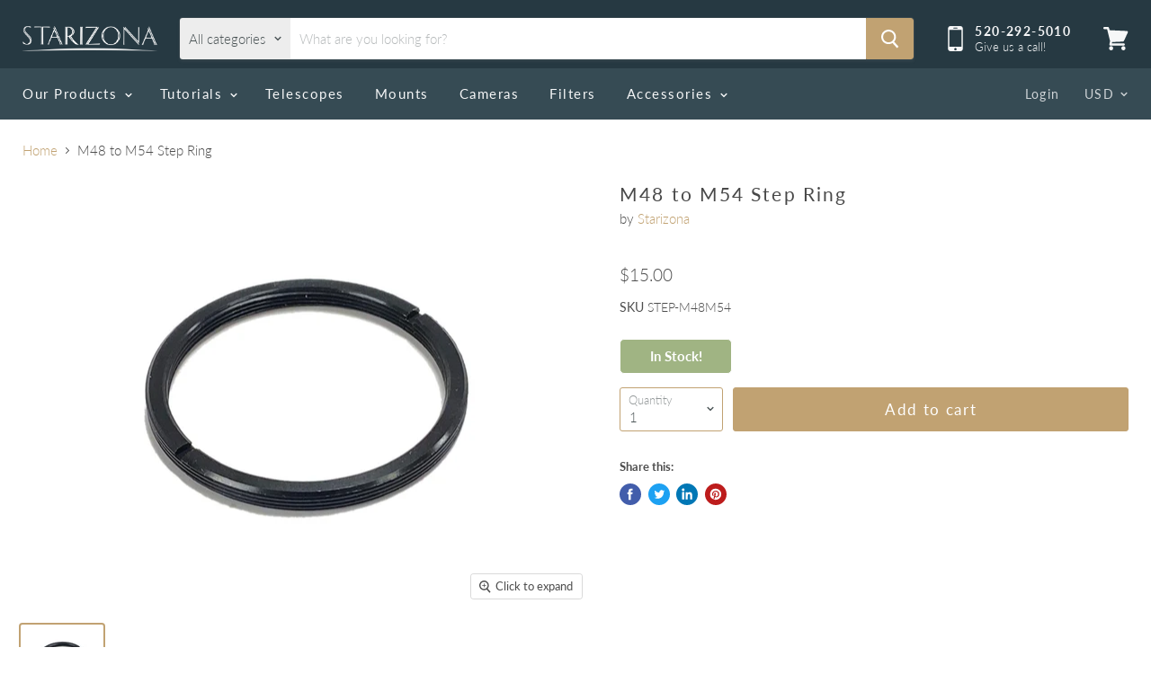

--- FILE ---
content_type: text/html; charset=utf-8
request_url: https://starizona.com/products/m48-to-m54-step-ring?view=_recently-viewed
body_size: 2159
content:

































<li
  class="productgrid--item  imagestyle--natural        product-recently-viewed-card  "
  data-product-item
  data-product-quickshop-url="/products/m48-to-m54-step-ring"
  data-quickshop-hash="c719e5cd3d3b72e1dbe9be36a2802ebf2aa225a5b876cfe695bae42c5df37d73"
  
    data-recently-viewed-card
  
>
  <div class="productitem" data-product-item-content>
    <div class="product-recently-viewed-card-time" data-product-handle="m48-to-m54-step-ring">
      <button
        class="product-recently-viewed-card-remove"
        aria-label="close"
        data-remove-recently-viewed
      >
        <svg
  aria-hidden="true"
  focusable="false"
  role="presentation"
  width="10"
  height="10"
  viewBox="0 0 10 10"
  xmlns="http://www.w3.org/2000/svg"
>
  <path d="M6.08785659,5 L9.77469752,1.31315906 L8.68684094,0.225302476 L5,3.91214341 L1.31315906,0.225302476 L0.225302476,1.31315906 L3.91214341,5 L0.225302476,8.68684094 L1.31315906,9.77469752 L5,6.08785659 L8.68684094,9.77469752 L9.77469752,8.68684094 L6.08785659,5 Z"></path>
</svg>
      </button>
    </div>
    <a
      class="productitem--image-link"
      href="/products/m48-to-m54-step-ring"
      tabindex="-1"
      data-product-page-link
    >
      <figure class="productitem--image" data-product-item-image>
        
          
          

  
    <noscript data-rimg-noscript>
      <img
        
          src="//starizona.com/cdn/shop/products/StepRing_3425ff0a-65b8-433a-870f-33ec4f0899c0_512x438.jpg?v=1621982737"
        

        alt=""
        data-rimg="noscript"
        srcset="//starizona.com/cdn/shop/products/StepRing_3425ff0a-65b8-433a-870f-33ec4f0899c0_512x438.jpg?v=1621982737 1x, //starizona.com/cdn/shop/products/StepRing_3425ff0a-65b8-433a-870f-33ec4f0899c0_799x683.jpg?v=1621982737 1.56x"
        class="productitem--image-primary"
        
        
      >
    </noscript>
  

  <img
    
      src="//starizona.com/cdn/shop/products/StepRing_3425ff0a-65b8-433a-870f-33ec4f0899c0_512x438.jpg?v=1621982737"
    
    alt=""

    
      data-rimg="lazy"
      data-rimg-scale="1"
      data-rimg-template="//starizona.com/cdn/shop/products/StepRing_3425ff0a-65b8-433a-870f-33ec4f0899c0_{size}.jpg?v=1621982737"
      data-rimg-max="800x684"
      data-rimg-crop=""
      
      srcset="data:image/svg+xml;utf8,<svg%20xmlns='http://www.w3.org/2000/svg'%20width='512'%20height='438'></svg>"
    

    class="productitem--image-primary"
    
    
  >



  <div data-rimg-canvas></div>


        

        





    
        
            <!-- If product is not preorder or dropship, but has stock, show "In Stock" label -->
            <span class="productitem--badge badge--instock" style="display:block; width:100%; max-width:60px; text-decoration:none !important; background:#a0b483; border-radius:3px; padding:2px 0px; text-align:center; font-weight:bold !important; color:#fff !important; font-size:8px !important;">
              In Stock
            </span>
        
    



      </figure>
    </a><div class="productitem--info">
      

      

      <h2 class="productitem--title">
        <a href="/products/m48-to-m54-step-ring" data-product-page-link>
          M48 to M54 Step Ring
        </a>
      </h2>

      
        <span class="productitem--vendor">
          <a href="/collections/vendors?q=Starizona" title="Starizona">Starizona</a>
        </span>
      

      
        
<div class="productitem--price ">
  <div
    class="price--compare-at "
    data-price-compare-at
  >
  </div>

  <div class="price--main" data-price>
      
      <span class="money">
        $15.00
      </span>
    
  </div>
</div>


      

      

      
        <div class="productitem--description">
          <p>This adapter will step M48 threads up to M54.  It has M48 female on the inside and M54 male on the outside.  It does not add any length to the opti...</p>

          
            <a
              href="/products/m48-to-m54-step-ring"
              class="productitem--link"
              data-product-page-link
            >
              View full details
            </a>
          
        </div>
      
    </div>

    
  </div>

  
</li>






<div id="related_products_app_html"></div>

<noscript id="rp_app_items">
  {}
</noscript><script type="text/javascript">
  try {
    var mrpProductsAddonsList = {}
    var mrpCustomization = {"customization":{"sliderTitle":{"title":"You may also need","fontFamily":"Lato","textTransform":"capitalize","textAlign":"left","textColor":"#000000","fontWeight":"500","desktop_fontSize":"16px","desktop_lineHeight":"1","desktop_marginBottom":"14px","tablet_fontSize":"14px","tablet_lineHeight":"1","tablet_marginBottom":"20px","mobile_fontSize":"1.5rem","mobile_lineHeight":"1","mobile_marginBottom":"12px"},"sliderSubtitle":{"subtitle":"","fontFamily":"","textTransform":"unset","textAlign":"left","textColor":"#000000","fontWeight":"300","desktop_fontSize":"13px","desktop_lineHeight":"1","desktop_marginBottom":"20px","tablet_fontSize":"14px","tablet_lineHeight":"1","tablet_marginBottom":"16px","mobile_fontSize":"12px","mobile_lineHeight":"1","mobile_marginBottom":"12px"},"sliderArrows":{"show":true,"showOnMobile":true,"width":"32px","height":"32px","opacity":0.1,"opacityHover":"1","bgColor":"#000","borderWidth":"2px","borderColor":"#000","borderRadius":"50%","desktop_positionY":"45%","desktop_positionX":"0px","tablet_positionY":"45%","tablet_positionX":"0px","mobile_positionY":"45%","mobile_positionX":"0px"},"sliderBullets":{"show":false,"showOnMobile":false,"height":"12px","width":"12px","borderRadius":"9999px","spaceBetween":"4px","paddingRight":"2px","marginTop":"16px"},"sliderContainer":{"maxWidth":"9999px","desktop_marginTop":"","desktop_marginBottom":"","desktop_paddingLeft":"","desktop_paddingRight":"","desktop_paddingTop":"","desktop_paddingBottom":"","tablet_marginTop":"","tablet_marginBottom":"","tablet_paddingLeft":"","tablet_paddingRight":"","tablet_paddingTop":"","tablet_paddingBottom":"","mobile_marginTop":"","mobile_marginBottom":"2px","mobile_paddingLeft":"","mobile_paddingRight":"","mobile_paddingTop":"","mobile_paddingBottom":""},"slider":{"autoplayEnabled":"","autoplaySpeed":"3000","isInfinite":false,"centered":false,"spaceBetween":"24px","perViewDesktop":4,"perViewTablet":3,"perViewMobile":2},"productImage":{"hoverEnabled":true,"widthRatio":"13","heightRatio":"16","imageSize":"400x400"},"productTitle":{"fontFamily":"","textColor":"#000000","fontWeight":"300","desktop_fontSize":"12px","desktop_lineHeight":"1","desktop_marginBottom":"8px","desktop_marginTop":"2px","tablet_fontSize":"12px","tablet_lineHeight":"1","tablet_marginBottom":"8px","tablet_marginTop":"2px","mobile_fontSize":"12px","mobile_lineHeight":"1","mobile_marginBottom":"8px","mobile_marginTop":"2px"},"productPrice":{"show":"","discountOnLeft":"","delimiter":"dot","fontFamily":"","textColor":"#000000","fontWeight":"400","desktop_fontSize":"16px","desktop_lineHeight":"1","desktop_marginBottom":"8px","desktop_marginTop":"2px","tablet_fontSize":"14px","tablet_lineHeight":"1","tablet_marginBottom":"8px","tablet_marginTop":"2px","mobile_fontSize":"12px","mobile_lineHeight":"1","mobile_marginBottom":"8px","mobile_marginTop":"2px"},"productVariants":{"show":"","maxWidth":"150px","borderWidth":"2px","borderColor":"#000000","borderRadius":"","bgColor":"transparent","fontSize":"14px","fontWeight":"600","color":"#000000","marginTop":"8px","marginBottom":"8px"},"productCta":{"show":true,"text":"Add to cart","outOfStockText":"Out of stock","fontSize":"14px","fontWeight":"400","textColor":"#c1a272","textColorHover":"#ffffff","lineHeight":"16px","borderWidth":"1px","borderRadius":"3px","borderColor":"#c1a272","borderColorHover":"#ffffff","bgColor":"#ffffff","bgColorHover":"#c1a272"}}}
    var mrpSettings = null
  } catch(e) {
    console.error(e + '')
  }
</script>